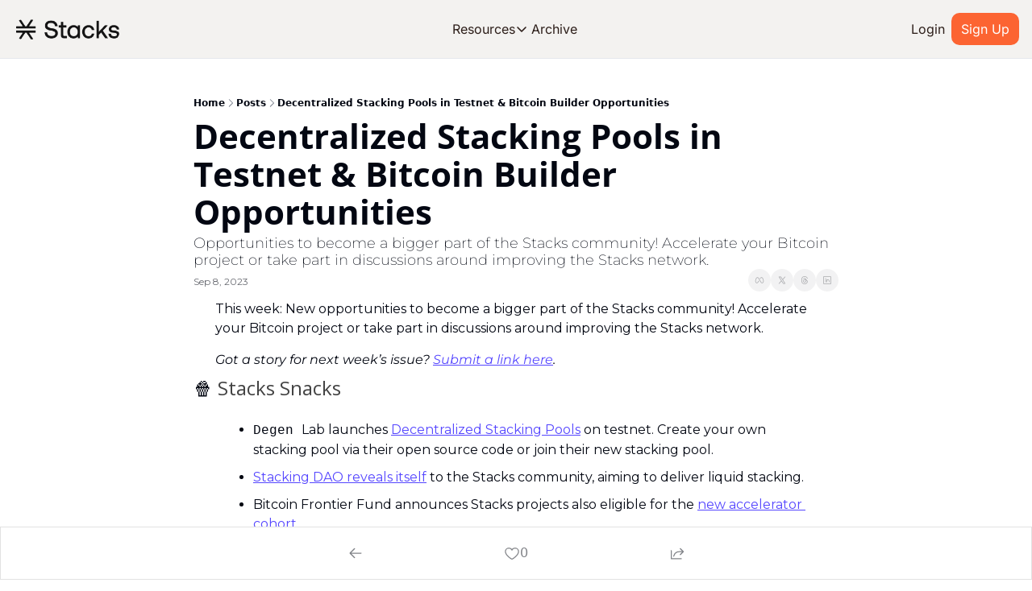

--- FILE ---
content_type: application/javascript; charset=UTF-8
request_url: https://stackssnacks.com/assets/_slug-UkRSkP6O.js
body_size: 2744
content:

!function(){try{var e="undefined"!=typeof window?window:"undefined"!=typeof global?global:"undefined"!=typeof globalThis?globalThis:"undefined"!=typeof self?self:{},n=(new e.Error).stack;n&&(e._sentryDebugIds=e._sentryDebugIds||{},e._sentryDebugIds[n]="c4681a34-8e5b-5666-8a3c-88bc9e1e3d02")}catch(e){}}();
import{j as c}from"./jsx-runtime-KZHLKQvI.js";import{u as y,S as k,T as P,B as C,g as S}from"./index-BEgn5uAZ.js";import{ao as E,aq as j,as as v,P as U,S as T}from"./index-B1E-OBOk-DpSi4-xS.js";import{P as D}from"./PostPageProvider-BYFgWEQY.js";import{u as R}from"./useSetLastViewedResource-5rih0o2B.js";import{u as x}from"./useTypedLoaderData-rWa6VI3L.js";import{g as L,a as I}from"./index-CfaUsCat.js";import{g as F}from"./index-rS18lmVy.js";import{s as O}from"./index-BgFU4HVL.js";import{r as G}from"./index-BcJFErIr.js";import{g as w}from"./useIsLoggedIn-Dwbw1V87.js";import{c as _}from"./utils-1DTri8AG.js";import{u as N,f as M}from"./components-Cu7pNUEY.js";import"./index-DKv-jRHM.js";import"./index-BVBhxv_G.js";import"./pickBy-CdoagFsY.js";import"./index-BTKL7iVr.js";import"./context-CYGHbnr1.js";import"./index-D6OKSUVE.js";import"./index-Cct5CVkr.js";import"./useComponentFetcher-Cz0SeGpR.js";import"./XMarkIcon-gSmrkojs.js";import"./index-dnZcfV9I.js";import"./Input-D32-7Nzr.js";import"./index-C9A-IHyD.js";const B=o=>o.content.findIndex(r=>r.type==="contentGate");function A(o){const r=B(o);return r===-1?o:o.content.slice(0,r+1)}function V(o,r){try{return new URL(o).searchParams.get(r)||null}catch{return null}}function q(o){try{return new URL(o),!0}catch{return!1}}const J=({post:o,visitToken:r})=>{G.useEffect(()=>{function e(t){try{let n=t.target;for(;n&&n.id!=="content-blocks"&&n.tagName!=="BODY";){if(n.tagName==="A"){const i=n.href;if(!q(i))break;const s=V(i,"_bhlid"),l={url:i,post_id:o.id,publication_id:o.publication_id,visit_token:r,...s?{link_id:s}:{}};fetch("/clicks",{method:"post",body:JSON.stringify(l),headers:{"content-type":"application/json"}}).then().catch();break}n=n.parentElement}}catch{}}return document.removeEventListener("click",e),document.addEventListener("click",e),()=>{document.removeEventListener("click",e)}},[o.id,o.publication_id,r])};async function $({postId:o,isDraft:r,previewJwtToken:e}){try{const t=new URL(`/dynamic_content_conditions/${o}`,window.location.origin);t.searchParams.set("draft",String(r)),e&&t.searchParams.set("preview_jwt_token",e);const n=await fetch(t.pathname+t.search,{method:"GET",headers:{"Sec-Fetch-Dest":"empty"}});if(!n.ok)return console.debug("Failed fetching dynamic content conditions: non-ok response",n.status),{};const i=n.headers.get("content-type");if(!i||!i.includes("application/json"))return console.debug("Failed fetching dynamic content conditions: non-JSON response",i),{};const s=await n.json();return"conditions"in s?s.conditions:{}}catch(t){return console.debug("Failed fetching dynamic content conditions",t),{}}}async function z({postId:o,isDraft:r,previewJwtToken:e}){try{const t=new URL(`/merge_tags/${o}`,window.location.origin);t.searchParams.set("draft",String(r)),e&&t.searchParams.set("preview_jwt_token",e);const n=await fetch(t.pathname+t.search,{method:"GET",headers:{"Sec-Fetch-Dest":"empty"}});if(!n.ok)return console.debug("Failed fetching merge tags: non-ok response",n.status),{};const i=n.headers.get("content-type");if(!i||!i.includes("application/json"))return console.debug("Failed fetching merge tags: non-JSON response",i),{};const s=await n.json();return"built_substitutions"in s?s.built_substitutions:{}}catch(t){return console.debug("Failed fetching merge tags",t),{}}}async function b(o){try{return await o.json()}catch(r){if(r instanceof SyntaxError){const e=r.message.toLowerCase();if(e.includes("<!doctype")||e.includes("<html")||e.includes("unexpected token '<'"))throw new Error("RefreshPageError")}throw r}}async function H(o){const{slug:r,isDraft:e,requestUrl:t,cookies:n,commentsEnabled:i,hidePremiumPost:s,paywallShown:l,forcePremium:a,enforcePaywallBreaks:p,containsSubscriberBreak:d}=o,m={comments_enabled:i,hide_premium_post:s,paywall_shown:l,force_premium:a,enforce_paywall_breaks:p,contains_subscriber_break:d};if(e)return m;try{const u=new URL(t),f=u.searchParams.get("gift_content"),g=u.searchParams.get("jwt_token")||w("token",n),h=await fetch("/post_meta_information",{method:"POST",headers:{"Sec-Fetch-Dest":"empty"},body:JSON.stringify({slug:r,draft:e,jwt_token:g,gift_slug:f})});return await b(h)}catch(u){return _(u),m}}async function W(o){const{page:r,requestUrl:e,cookies:t}=o,n={isContentClipped:!1,clippedPageContent:null,subscription:void 0};try{const i=E(r.viewable_page_version?.content);if(!i)return n;const s=new URL(e),l=new URLSearchParams(s.search),a=j(i,["contentGate"]);if(!a.contentGate)return n;let p;const d=w("token",t);if(d){const g=await fetch("/current_subscription",{method:"POST",headers:{"Sec-Fetch-Dest":"empty","Content-Type":"application/json"},body:JSON.stringify({jwt_token:d})});g.ok&&(p=await b(g))}const m=v({contentGateNode:a.contentGate,subscription:p,cookiesHeader:t,tierIds:l.getAll("tier_ids[]")}),u=m?A(i):null;return{isContentClipped:m,clippedPageContent:u,subscription:p}}catch(i){return _(i),n}}const Y=o=>{switch(o){case"news":return"NewsArticle";case"blog":return"BlogPosting";default:return"Article"}},Pe=({matches:o,data:r})=>{const e=r?.post,t=r?.publication,n=r?.requestUrl||"",i=r?.postSchemaType;return!e||!t?[{title:"404 - Not Found"},{description:"The newsletter platform built for growth."},{keywords:"Newsletter, Email, Growth, Platform, SaaS, Creator"}]:L({canonicalUrl:I(n),matches:o,returnEarlyCheck:!e,overrides:{title:e?.meta_default_title||"",description:e?.meta_default_description||"","og:url":`${t?.url||""}p/${e?.slug||""}`,"og:title":e?.meta_og_title||"","og:description":e?.meta_og_description||"","og:site_name":t?.name||"","og:image":e?.image_url||t?.thumbnail?.url||t?.logo?.url||"","og:image:alt":e?.web_subtitle||t?.description||"","twitter:url":`${t?.url||""}p/${e?.slug||""}`,"twitter:title":e?.meta_twitter_title||"","twitter:description":e?.meta_twitter_description||"","twitter:image":e?.image_url||t?.thumbnail?.url||t?.logo?.url||""},links:F({renderableFonts:r?.renderableFonts||[]}),structuredData:{"@context":"https://schema.org","@type":Y(i),identifier:e?.slug||"",url:n,mainEntityOfPage:{"@type":"WebPage","@id":n},headline:e?.web_title||"",description:e?.web_subtitle||"",datePublished:e?.override_scheduled_at||"",dateModified:e?.updated_at||"",isAccessibleForFree:!(e?.hide_premium_post??!1),image:e?.image_url?{"@type":"ImageObject",url:e.image_url}:void 0,author:e?.authors?.[0]?{"@type":"Person",name:e.authors[0]?.name||"",image:e.authors[0]?.profile_picture?.url?{"@type":"ImageObject",contentUrl:e.authors[0]?.profile_picture?.url,thumbnailUrl:e.authors[0]?.profile_picture?.thumb?.url}:void 0}:void 0,publisher:t?{"@type":"Organization",name:t?.name||"",url:t?.url||"",identifier:t?.id||"",sameAs:S(t),logo:t?.logo?.url?{"@type":"ImageObject",url:t.logo.url,contentUrl:t.logo.url,thumbnailUrl:t.logo?.thumb?.url}:void 0,image:t?.logo?.url?{"@type":"ImageObject",url:t.logo.url,contentUrl:t.logo.url,thumbnailUrl:t.logo?.thumb?.url}:void 0}:void 0,breadcrumb:{"@type":"BreadcrumbList",itemListElement:[{"@type":"ListItem",position:1,item:{"@id":t?.url||"",name:t?.name||""}},{"@type":"ListItem",position:2,item:{"@id":n,name:e?.web_title||""}}]}}})},K=async({request:o,serverLoader:r})=>{const e=await r();if(!e?.site||!e?.publication||!e?.page||!e?.post)throw new Error("RefreshPageError");const t=await z({postId:e.post.id,isDraft:e.isDraft,previewJwtToken:e.previewJwtToken}),n=await $({postId:e.post.id,isDraft:e.isDraft,previewJwtToken:e.previewJwtToken}),i=await H({slug:e.post.slug,isDraft:e.isDraft,requestUrl:o.url,cookies:document.cookie,commentsEnabled:e.commentsEnabled,hidePremiumPost:e.post.hide_premium_post,paywallShown:e.post.paywall_shown,forcePremium:e.post.force_premium,enforcePaywallBreaks:e.post.enforce_paywall_breaks,containsSubscriberBreak:e.post.contains_subscriber_break}),{isContentClipped:s,clippedPageContent:l,subscription:a}=await W({page:e.page,requestUrl:o.url,cookies:document.cookie});return{...e,post:{...e.post},postMetaInformation:i,postMergeTags:t,dynamicContentConditions:n,isContentClipped:s,clippedPageContent:l,subscription:a}};K.hydrate=!0;function Ce(){const{post:o,site:r,page:e,commentsEnabled:t,onlyRenderComments:n,isDraft:i,paywall:s,previewSubscription:l,postMetaInformation:a}=x();if(!r||!o)throw new Error("RefreshPageError");const{subscription:p}=N("root"),{cookies:d,setCookie:m,cookiesSet:u}=M(),f=d.visit_token??"",g=d.page_view??"";return y({visitToken:f,pageViews:g||"",post:o,setCookie:m,cookiesSet:u}),R({guid:`Post:${o.id}`,setCookie:m,cookiesSet:u}),J({post:o,visitToken:f}),c.jsx(D,{post:o,site:r,hide_premium_post:a?.hide_premium_post,paywall_shown:a?.paywall_shown,force_premium:a?.force_premium,enforce_paywall_breaks:a?.enforce_paywall_breaks,contains_subscriber_break:a?.contains_subscriber_break,subscription:p,previewSubscription:l,commentsEnabled:a?.comments_enabled??t,isDraft:i,onlyRenderComments:n,paywall:s,children:c.jsx(U.Consumer,{children:h=>c.jsxs(c.Fragment,{children:[!h?.onlyRenderComments&&c.jsx(k,{}),c.jsx(T,{site:r,page:e,children:!h?.onlyRenderComments&&c.jsxs(c.Fragment,{children:[c.jsx(P,{updateOn:h?.isPopupDisabled}),c.jsx(C,{updateOn:!0})]})})]})})})}const Se=O;export{K as clientLoader,Ce as default,Pe as meta,Se as shouldRevalidate};
//# sourceMappingURL=_slug-UkRSkP6O.js.map

//# debugId=c4681a34-8e5b-5666-8a3c-88bc9e1e3d02
